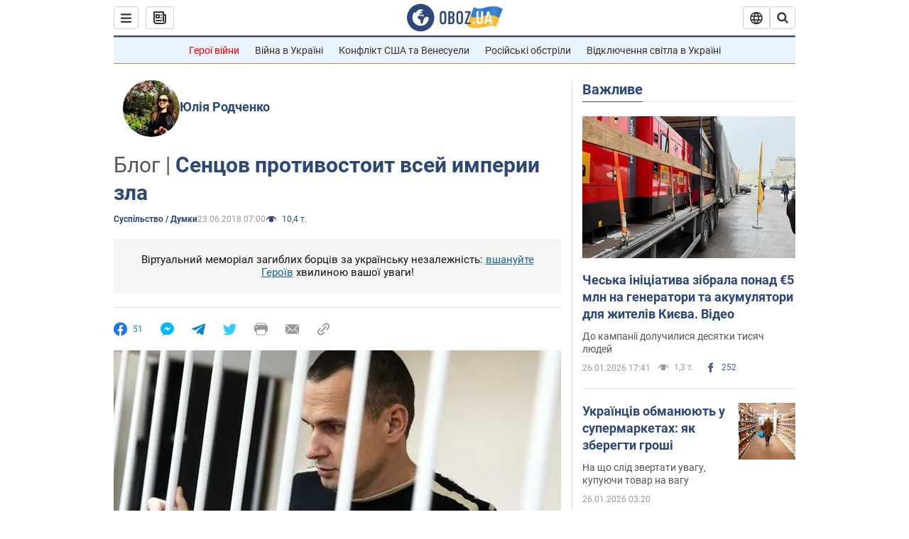

--- FILE ---
content_type: application/x-javascript; charset=utf-8
request_url: https://servicer.idealmedia.io/1418748/1?nocmp=1&sessionId=6977cfa5-10602&sessionPage=1&sessionNumberWeek=1&sessionNumber=1&scale_metric_1=64.00&scale_metric_2=256.00&scale_metric_3=100.00&cbuster=1769459620934453423901&pvid=f551925f-a402-480a-a54d-8896fd61cee4&implVersion=11&lct=1763555100&mp4=1&ap=1&consentStrLen=0&wlid=c32efcde-de99-41a0-a25b-0305d409d914&uniqId=16657&niet=4g&nisd=false&evt=%5B%7B%22event%22%3A1%2C%22methods%22%3A%5B1%2C2%5D%7D%2C%7B%22event%22%3A2%2C%22methods%22%3A%5B1%2C2%5D%7D%5D&pv=5&jsv=es6&dpr=1&hashCommit=cbd500eb&apt=2018-06-23T07%3A00%3A00&tfre=3909&w=0&h=1&tl=150&tlp=1&sz=0x1&szp=1&szl=1&cxurl=https%3A%2F%2Fnews.obozrevatel.com%2Fukr%2Fsociety%2Fsentsov-protivostoit-vsej-imperii-zla.htm&ref=&lu=https%3A%2F%2Fnews.obozrevatel.com%2Fukr%2Fsociety%2Fsentsov-protivostoit-vsej-imperii-zla.htm
body_size: 881
content:
var _mgq=_mgq||[];
_mgq.push(["IdealmediaLoadGoods1418748_16657",[
["ua.tribuna.com","11961719","1","Дерюгина ответила на вопрос, почему развелась с Блохиным","Президент Украинской федерации гимнастики Ирина Дерюгина рассказала, почему завершился ее брак с Олегом Блохиным.– Почему вы развелись?– У него родились дети.","0","","","","gKt7dEzWkBF1GPr_calw5W8ZW0QV3il2MgGUiWtqHaM0SzVyF_SAN_yRZlnvElbRJP9NESf5a0MfIieRFDqB_Kldt0JdlZKDYLbkLtP-Q-UfAs9ilV4oQpTtG1Rprisw",{"i":"https://s-img.idealmedia.io/n/11961719/45x45/160x0x520x520/aHR0cDovL2ltZ2hvc3RzLmNvbS90LzQyNjAwMi85MjI3NTQ4ODU2NmYyMWU5ODlkYWVlN2NhMjI4NTQ4NS5qcGc.webp?v=1769459620-Qp4BhVWhmEqw88YVNh-c_3pxj5-DNUoxSZ7xQsPGl68","l":"https://clck.idealmedia.io/pnews/11961719/i/1298901/pp/1/1?h=gKt7dEzWkBF1GPr_calw5W8ZW0QV3il2MgGUiWtqHaM0SzVyF_SAN_yRZlnvElbRJP9NESf5a0MfIieRFDqB_Kldt0JdlZKDYLbkLtP-Q-UfAs9ilV4oQpTtG1Rprisw&utm_campaign=obozrevatel.com&utm_source=obozrevatel.com&utm_medium=referral&rid=4d084913-faf6-11f0-9b1f-d404e6f97680&tt=Direct&att=3&afrd=296&iv=11&ct=1&gdprApplies=0&muid=q0qE29OgZtxc&st=-300&mp4=1&h2=RGCnD2pppFaSHdacZpvmnsy2GX6xlGXVu7txikoXAu9kApNTXTADCUxIDol3FKO5zpSwCTRwppme7hac-lJkcw**","adc":[],"sdl":0,"dl":"","category":"Спорт","dbbr":0,"bbrt":0,"type":"e","media-type":"static","clicktrackers":[],"cta":"Читати далі","cdt":"","tri":"4d085afd-faf6-11f0-9b1f-d404e6f97680","crid":"11961719"}],],
{"awc":{},"dt":"desktop","ts":"","tt":"Direct","isBot":1,"h2":"RGCnD2pppFaSHdacZpvmnsy2GX6xlGXVu7txikoXAu9kApNTXTADCUxIDol3FKO5zpSwCTRwppme7hac-lJkcw**","ats":0,"rid":"4d084913-faf6-11f0-9b1f-d404e6f97680","pvid":"f551925f-a402-480a-a54d-8896fd61cee4","iv":11,"brid":32,"muidn":"q0qE29OgZtxc","dnt":2,"cv":2,"afrd":296,"consent":true,"adv_src_id":39175}]);
_mgqp();
